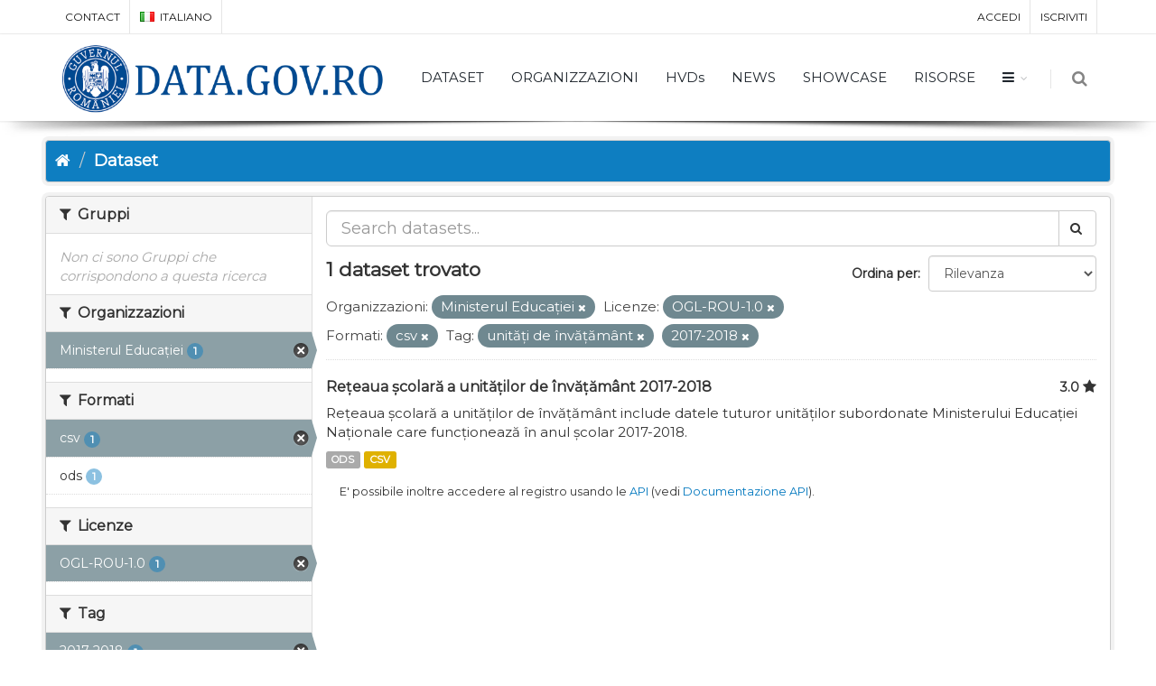

--- FILE ---
content_type: text/html; charset=utf-8
request_url: https://data.gov.ro/it/dataset?res_format=csv&tags=unit%C4%83%C8%9Bi+de+%C3%AEnv%C4%83%C8%9B%C4%83m%C3%A2nt&organization=men&license_id=uk-ogl&tags=2017-2018
body_size: 6742
content:
<!DOCTYPE html>
<!--[if IE 9]> <html lang="it" class="ie9"> <![endif]-->
<!--[if gt IE 8]><!--> <html lang="it"> <!--<![endif]-->
  <head>
    <link rel="stylesheet" type="text/css" href="/fanstatic/vendor/:version:2019-07-03T17:11:48/select2/select2.css" />
<link rel="stylesheet" type="text/css" href="/fanstatic/css/:version:2019-07-03T17:11:48/main.min.css" />
<link rel="stylesheet" type="text/css" href="/fanstatic/vendor/:version:2019-07-03T17:11:48/font-awesome/css/font-awesome.min.css" />
<link rel="stylesheet" type="text/css" href="/fanstatic/ckanext-geoview/:version:2020-12-02T00:30:34/css/geo-resource-styles.css" />
<link rel="stylesheet" type="text/css" href="/fanstatic/pages/:version:2020-12-02T00:33:27/:bundle:css/bootstrap.css;css/medium-editor.css" />
<link rel="stylesheet" type="text/css" href="/fanstatic/rating_css/:version:2020-12-02T00:33:21/rating.css" />

    <meta charset="utf-8" />
      <meta name="generator" content="ckan 2.8.3" />
      <meta name="viewport" content="width=device-width, initial-scale=1.0">
    <title>Dataset - data.gov.ro</title>

    
    
    
    
    <link rel="shortcut icon" href="/base/images/ckan.ico" />
    
    
        <script type="text/javascript">
  (function(i,s,o,g,r,a,m){i['GoogleAnalyticsObject']=r;i[r]=i[r]||function(){
  (i[r].q=i[r].q||[]).push(arguments)},i[r].l=1*new Date();a=s.createElement(o),
  m=s.getElementsByTagName(o)[0];a.async=1;a.src=g;m.parentNode.insertBefore(a,m)
  })(window,document,'script','//www.google-analytics.com/analytics.js','ga');

  ga('create', 'UA-45331345-1', 'auto', {});
     
  ga('set', 'anonymizeIp', true);
  ga('send', 'pageview');
</script>
    


    <!--[if IE]>
    <script src="/classList.min.js"></script>
    <![endif]-->

    
    
    
    

    
        <link rel="alternate" type="text/n3" href="https://data.gov.ro/it/catalog.n3"/>
        <link rel="alternate" type="text/ttl" href="https://data.gov.ro/it/catalog.ttl"/>
        <link rel="alternate" type="application/rdf+xml" href="https://data.gov.ro/it/catalog.xml"/>
        <link rel="alternate" type="application/ld+json" href="https://data.gov.ro/it/catalog.jsonld"/>
    

    
    
      
    
    <link href="https://fonts.googleapis.com/css?family=Montserrat|Nunito|Titillium+Web&display=swap" rel="stylesheet">
    <!-- <link href="//netdna.bootstrapcdn.com/font-awesome/3.2.1/css/font-awesome.css" rel="stylesheet"> -->
    <link href="/assets/css/datagovro.css" rel="stylesheet" type="text/css" />
    <link href="/assets/css/mycss.css" rel="stylesheet" type="text/css" />
    <link href="/assets/css/header-1.css" rel="stylesheet" type="text/css" />

    
    


    
      
      
    <style>
        [role=main] { min-height: 0px;}

      </style>
    
  </head>

  
  <body data-site-root="https://data.gov.ro/" data-locale-root="https://data.gov.ro/it/" >

    
    <div class="hide"><a href="#content">Salta al contenuto</a></div>
  

  
     
    
    <div id="topBar">
        <div class="container">
             
            

            <ul class="top-links list-inline pull-right">
                
                <li><a href="/it/user/login">Accedi</a></li>
                
                <li><a class="sub" href="/it/user/register">Iscriviti</a></li>
                 
            </ul>
            <ul class="top-links list-inline">
                <li class="hidden-xs"><a href="/contact">CONTACT</a></li>
                

<li>
    
    
    
    
    
    
    <a class="dropdown-toggle no-text-underline" data-toggle="dropdown" href="#"><img class="flag-lang" src="/assets/images/flags/it.png" width="16" height="11" alt="lang" /> italiano</a>
    
    
    
    
    
    
    
    
    <ul class="dropdown-langs dropdown-menu">
        
        <li><a tabindex="-1" href="/ro/dataset?res_format=csv&amp;tags=unit%C4%83%C8%9Bi+de+%C3%AEnv%C4%83%C8%9B%C4%83m%C3%A2nt&amp;organization=men&amp;license_id=uk-ogl&amp;tags=2017-2018"><img class="flag-lang" src="/assets/images/flags/ro.png" width="16" height="11" alt="lang" /> română</a></li>
        <li class="divider"></li>
        
        <li><a tabindex="-1" href="/en/dataset?res_format=csv&amp;tags=unit%C4%83%C8%9Bi+de+%C3%AEnv%C4%83%C8%9B%C4%83m%C3%A2nt&amp;organization=men&amp;license_id=uk-ogl&amp;tags=2017-2018"><img class="flag-lang" src="/assets/images/flags/en.png" width="16" height="11" alt="lang" /> English</a></li>
        <li class="divider"></li>
        
        <li><a tabindex="-1" href="/it/dataset?res_format=csv&amp;tags=unit%C4%83%C8%9Bi+de+%C3%AEnv%C4%83%C8%9B%C4%83m%C3%A2nt&amp;organization=men&amp;license_id=uk-ogl&amp;tags=2017-2018"><img class="flag-lang" src="/assets/images/flags/it.png" width="16" height="11" alt="lang" /> italiano</a></li>
        <li class="divider"></li>
        
        <li><a tabindex="-1" href="/fr/dataset?res_format=csv&amp;tags=unit%C4%83%C8%9Bi+de+%C3%AEnv%C4%83%C8%9B%C4%83m%C3%A2nt&amp;organization=men&amp;license_id=uk-ogl&amp;tags=2017-2018"><img class="flag-lang" src="/assets/images/flags/fr.png" width="16" height="11" alt="lang" /> français</a></li>
        <li class="divider"></li>
        
        <li><a tabindex="-1" href="/es/dataset?res_format=csv&amp;tags=unit%C4%83%C8%9Bi+de+%C3%AEnv%C4%83%C8%9B%C4%83m%C3%A2nt&amp;organization=men&amp;license_id=uk-ogl&amp;tags=2017-2018"><img class="flag-lang" src="/assets/images/flags/es.png" width="16" height="11" alt="lang" /> español</a></li>
        <li class="divider"></li>
        
        <li><a tabindex="-1" href="/de/dataset?res_format=csv&amp;tags=unit%C4%83%C8%9Bi+de+%C3%AEnv%C4%83%C8%9B%C4%83m%C3%A2nt&amp;organization=men&amp;license_id=uk-ogl&amp;tags=2017-2018"><img class="flag-lang" src="/assets/images/flags/de.png" width="16" height="11" alt="lang" /> Deutsch</a></li>
        <li class="divider"></li>
        
    </ul>
</li>
            </ul>
             
            
        </div>
    </div>
    
    <div id="header" class="sticky shadow-after-3 clearfix">
          
        <!-- TOP NAV -->
        <header id="topNav">
            <div class="container">
                <!-- Mobile Menu Button -->
                <button class="btn btn-mobile" data-toggle="collapse" data-target=".nav-main-collapse">
                    <i class="fa fa-bars"></i>
                </button>

                <!-- BUTTONS -->
                <ul class="pull-right nav nav-pills nav-second-main">
                
                    <!-- SEARCH -->
                    
                    <li class="search">
                        <a href="javascript:;">
                            <i class="fa fa-search"></i>
                        </a>
                        <div class="search-box">
                            <form action="/it/dataset" method="get">
                                <div class="input-group">
                                    <input id="field-sitewide-search" type="text" class="form-control" name="q" placeholder="Cerca" />
                                    <span class="input-group-btn">
                                        <button class="btn btn-primary" type="submit">Cerca</button>
                                    </span>
                                </div>
                            </form>
                        </div>
                    </li>
                    
                
                </ul>
                <!-- /BUTTONS -->
                <!-- Logo -->
                <a class="logo pull-left" href="/it/">
                    <!-- <img src="/uploads/admin/data-gov-ro-logo.png" alt="" /> -->
                    <img src="/assets/images/gov/gov3.png" alt="" />
                </a>

                <div class="navbar-collapse pull-right nav-main-collapse collapse submenu-dark">
                    
                    <nav class="nav-main">
                        <ul id="topMain" class="nav nav-pills nav-main">
                            <!-- ('group_index', _('Groups')|upper), -->
                            <li><a href="/it/dataset">DATASET</a></li><li><a href="/it/organization">ORGANIZZAZIONI</a></li><li><a href="/pages/hvds">HVDs</a></li>
                            <li><a href="//itblog">NEWS</a></li>
                            <!-- <li><a href="//itblog">Noutăți</a></li> -->
                            <li><a href="//itshowcase">SHOWCASE</a></li>
                            <li><a href="/pages/resources">RISORSE</a></li>
                            <li class="dropdown">
                                <a class="dropdown-toggle fa fa-bars" href="#"></a>
                                <ul class="dropdown-menu">
                                    <li><a href="/pages/publish"><i class="fa fa-bullhorn"></i> GHID DE PUBLICARE</a></li>
                                    <li><a href="/pages/reutilizare"><i class="ico-category et-beaker"></i> REUTILIZARE</a></li>
                                    <li><a href="/pages/developers"><i class="ico-category et-heart"></i> DEZVOLTATORI</a></li>
                                    <li><a href="/pages/solicitare-date"><i class="fa fa-edit"></i> SOLICITĂRI DATE</a></li>
                                    <li><a href="/pages/licence"><i class="fa fa-trophy"></i> LICENȚĂ</a></li>
                                    <!-- <li><a href="/base/images/logoinst/OGL-ROU-1.0.pdf" target="_blank"><i class="fa fa-trophy"></i> LICENȚĂ</a></li> -->
                                    <li><a href="/stats"><i class="fa fa-bar-chart"></i> STATISTICI</a></li>
                                    <li><a href="/contact"><i class="ico-category et-map-pin"></i> CONTACT</a></li>
                                </ul>
                            </li>
                        </ul>
                    </nav>
                    
                </div>
            </div>
        </header>
    </div>

  
    <div role="main">
      <div id="content" class="container">
        
          
            <div class="flash-messages">
              
                
              
            </div>
          

          
            <div class="toolbar">
              
                
                  <ol class="breadcrumb">
                    
<li class="home"><a href="/it/"><i class="fa fa-home"></i><span> Home</span></a></li>
                    
  <li class="active"><a href="/it/dataset">Dataset</a></li>

                  </ol>
                
              
            </div>
          

          <div class="row wrapper">
            
            
            

            
              <aside class="secondary col-sm-3">
                
                
    
    
    
    
      <!-- <li>groups</li> -->
      

  
  
    
      
      
        <section class="module module-narrow module-shallow">
          
            <h2 class="module-heading">
              <i class="fa fa-filter"></i>
              
              Gruppi
            </h2>
          
          
            
            
              <p class="module-content empty">Non ci sono Gruppi che corrispondono a questa ricerca</p>
            
            
          
        </section>
      
    
  

    
      <!-- <li>organization</li> -->
      

  
  
    
      
      
        <section class="module module-narrow module-shallow">
          
            <h2 class="module-heading">
              <i class="fa fa-filter"></i>
              
              Organizzazioni
            </h2>
          
          
            
            
              <nav>
                <ul class="list-unstyled nav nav-simple nav-facet">
                  
                    
                    
                    
                    
                      <li class="nav-item active">
                        <a href="/it/dataset?res_format=csv&amp;tags=unit%C4%83%C8%9Bi+de+%C3%AEnv%C4%83%C8%9B%C4%83m%C3%A2nt&amp;license_id=uk-ogl&amp;tags=2017-2018" title="">
                          <span class="item-label">Ministerul Educației</span>
                          <span class="hidden separator"> - </span>
                          <span class="item-count badge">1</span>
                        </a>
                      </li>
                  
                </ul>
              </nav>

              <p class="module-footer">
                
                  
                
              </p>
            
            
          
        </section>
      
    
  

    
      <!-- <li>res_format</li> -->
      

  
  
    
      
      
        <section class="module module-narrow module-shallow">
          
            <h2 class="module-heading">
              <i class="fa fa-filter"></i>
              
              Formati
            </h2>
          
          
            
            
              <nav>
                <ul class="list-unstyled nav nav-simple nav-facet">
                  
                    
                    
                    
                    
                      <li class="nav-item active">
                        <a href="/it/dataset?tags=unit%C4%83%C8%9Bi+de+%C3%AEnv%C4%83%C8%9B%C4%83m%C3%A2nt&amp;organization=men&amp;license_id=uk-ogl&amp;tags=2017-2018" title="">
                          <span class="item-label">csv</span>
                          <span class="hidden separator"> - </span>
                          <span class="item-count badge">1</span>
                        </a>
                      </li>
                  
                    
                    
                    
                    
                      <li class="nav-item">
                        <a href="/it/dataset?res_format=csv&amp;tags=unit%C4%83%C8%9Bi+de+%C3%AEnv%C4%83%C8%9B%C4%83m%C3%A2nt&amp;organization=men&amp;res_format=ods&amp;tags=2017-2018&amp;license_id=uk-ogl" title="">
                          <span class="item-label">ods</span>
                          <span class="hidden separator"> - </span>
                          <span class="item-count badge">1</span>
                        </a>
                      </li>
                  
                </ul>
              </nav>

              <p class="module-footer">
                
                  
                
              </p>
            
            
          
        </section>
      
    
  

    
      <!-- <li>license_id</li> -->
      

  
  
    
      
      
        <section class="module module-narrow module-shallow">
          
            <h2 class="module-heading">
              <i class="fa fa-filter"></i>
              
              Licenze
            </h2>
          
          
            
            
              <nav>
                <ul class="list-unstyled nav nav-simple nav-facet">
                  
                    
                    
                    
                    
                      <li class="nav-item active">
                        <a href="/it/dataset?res_format=csv&amp;tags=unit%C4%83%C8%9Bi+de+%C3%AEnv%C4%83%C8%9B%C4%83m%C3%A2nt&amp;organization=men&amp;tags=2017-2018" title="">
                          <span class="item-label">OGL-ROU-1.0</span>
                          <span class="hidden separator"> - </span>
                          <span class="item-count badge">1</span>
                        </a>
                      </li>
                  
                </ul>
              </nav>

              <p class="module-footer">
                
                  
                
              </p>
            
            
          
        </section>
      
    
  

    
      <!-- <li>tags</li> -->
      

  
  
    
      
      
        <section class="module module-narrow module-shallow">
          
            <h2 class="module-heading">
              <i class="fa fa-filter"></i>
              
              Tag
            </h2>
          
          
            
            
              <nav>
                <ul class="list-unstyled nav nav-simple nav-facet">
                  
                    
                    
                    
                    
                      <li class="nav-item active">
                        <a href="/it/dataset?res_format=csv&amp;tags=unit%C4%83%C8%9Bi+de+%C3%AEnv%C4%83%C8%9B%C4%83m%C3%A2nt&amp;organization=men&amp;license_id=uk-ogl" title="">
                          <span class="item-label">2017-2018</span>
                          <span class="hidden separator"> - </span>
                          <span class="item-count badge">1</span>
                        </a>
                      </li>
                  
                    
                    
                    
                    
                      <li class="nav-item">
                        <a href="/it/dataset?res_format=csv&amp;tags=unit%C4%83%C8%9Bi+de+%C3%AEnv%C4%83%C8%9B%C4%83m%C3%A2nt&amp;organization=men&amp;tags=educa%C8%9Bie&amp;tags=2017-2018&amp;license_id=uk-ogl" title="">
                          <span class="item-label">educație</span>
                          <span class="hidden separator"> - </span>
                          <span class="item-count badge">1</span>
                        </a>
                      </li>
                  
                    
                    
                    
                    
                      <li class="nav-item">
                        <a href="/it/dataset?res_format=csv&amp;tags=unit%C4%83%C8%9Bi+de+%C3%AEnv%C4%83%C8%9B%C4%83m%C3%A2nt&amp;organization=men&amp;tags=2017-2018&amp;license_id=uk-ogl&amp;tags=re%C8%9Bea+%C8%99colar%C4%83" title="">
                          <span class="item-label">rețea școlară</span>
                          <span class="hidden separator"> - </span>
                          <span class="item-count badge">1</span>
                        </a>
                      </li>
                  
                    
                    
                    
                    
                      <li class="nav-item active">
                        <a href="/it/dataset?res_format=csv&amp;organization=men&amp;license_id=uk-ogl&amp;tags=2017-2018" title="">
                          <span class="item-label">unități de învățământ</span>
                          <span class="hidden separator"> - </span>
                          <span class="item-count badge">1</span>
                        </a>
                      </li>
                  
                    
                    
                    
                    
                      <li class="nav-item">
                        <a href="/it/dataset?res_format=csv&amp;tags=unit%C4%83%C8%9Bi+de+%C3%AEnv%C4%83%C8%9B%C4%83m%C3%A2nt&amp;organization=men&amp;tags=2017-2018&amp;license_id=uk-ogl&amp;tags=%C8%99coli" title="">
                          <span class="item-label">școli</span>
                          <span class="hidden separator"> - </span>
                          <span class="item-count badge">1</span>
                        </a>
                      </li>
                  
                </ul>
              </nav>

              <p class="module-footer">
                
                  
                
              </p>
            
            
          
        </section>
      
    
  

    

  <a class="close no-text hide-filters"><i class="fa fa-times-circle"></i><span class="text">close</span></a>


              </aside>
            

            
              <div class="primary col-sm-9 col-xs-12">
                
                

      
        
      
      
    
    
    







<form id="dataset-search-form"
    class="search-form" method="get"
    data-module="select-switch">

    
    <div class="input-group search-input-group">
        <input aria-label="Search datasets" id="field-giant-search"
            type="text" class="form-control input-lg" name="q" value="" autocomplete="off"
            placeholder="Search datasets...">
        
        <span class="input-group-btn">
            <button class="btn btn-default btn-lg" type="submit" value="search">
                <i class="fa fa-search"></i>
            </button>
        </span>
        
    </div>
    

    
    <span>
  
  

  
  
  
  <input type="hidden" name="res_format" value="csv" />
  
  
  
  
  
  <input type="hidden" name="tags" value="unități de învățământ" />
  
  
  
  
  
  <input type="hidden" name="organization" value="men" />
  
  
  
  
  
  <input type="hidden" name="license_id" value="uk-ogl" />
  
  
  
  
  
  <input type="hidden" name="tags" value="2017-2018" />
  
  
  
  </span>
    

    
    
    <div class="form-select form-group control-order-by">
        <label for="field-order-by">Ordina per</label>
        <select id="field-order-by" name="sort" class="form-control">
            
            
            <option value="score desc, metadata_modified desc"  selected="selected" >Rilevanza
            </option>
            
            
            
            <option value="title_string asc" >Nome Crescente
            </option>
            
            
            
            <option value="title_string desc" >Nome Decrescente
            </option>
            
            
            
            <option value="rating asc" >Rating Ascending
            </option>
            
            
            
            <option value="rating desc" >Rating Descending
            </option>
            
            
            
            <option value="metadata_modified desc" >Ultima modifica
            </option>
            
            
            
            <option value="views_recent desc" >Popolare
            </option>
            
            
        </select>
        
        <button class="btn btn-default js-hide" type="submit">Vai</button>
        
    </div>
    
    

    
    
    <h2>

  
  
  
  

1 dataset trovato</h2>
    
    

    
    
    <p class="filter-list">
        
        
        <span class="facet">Organizzazioni:</span>
        
        <span class="filtered pill">Ministerul Educației
            <a href="dataset?res_format=csv&amp;tags=unit%C4%83%C8%9Bi+de+%C3%AEnv%C4%83%C8%9B%C4%83m%C3%A2nt&amp;license_id=uk-ogl&amp;tags=2017-2018" class="remove" title="Rimuovi"><i
                    class="fa fa-times"></i></a>
        </span>
        
        
        
        <span class="facet">Licenze:</span>
        
        <span class="filtered pill">OGL-ROU-1.0
            <a href="dataset?res_format=csv&amp;tags=unit%C4%83%C8%9Bi+de+%C3%AEnv%C4%83%C8%9B%C4%83m%C3%A2nt&amp;organization=men&amp;tags=2017-2018" class="remove" title="Rimuovi"><i
                    class="fa fa-times"></i></a>
        </span>
        
        
        
        <span class="facet">Formati:</span>
        
        <span class="filtered pill">csv
            <a href="dataset?tags=unit%C4%83%C8%9Bi+de+%C3%AEnv%C4%83%C8%9B%C4%83m%C3%A2nt&amp;organization=men&amp;license_id=uk-ogl&amp;tags=2017-2018" class="remove" title="Rimuovi"><i
                    class="fa fa-times"></i></a>
        </span>
        
        
        
        <span class="facet">Tag:</span>
        
        <span class="filtered pill">unități de învățământ
            <a href="dataset?res_format=csv&amp;organization=men&amp;license_id=uk-ogl&amp;tags=2017-2018" class="remove" title="Rimuovi"><i
                    class="fa fa-times"></i></a>
        </span>
        
        <span class="filtered pill">2017-2018
            <a href="dataset?res_format=csv&amp;tags=unit%C4%83%C8%9Bi+de+%C3%AEnv%C4%83%C8%9B%C4%83m%C3%A2nt&amp;organization=men&amp;license_id=uk-ogl" class="remove" title="Rimuovi"><i
                    class="fa fa-times"></i></a>
        </span>
        
        
    </p>
    <a class="show-filters btn btn-default">Risultato del Filtro</a>
    
    

</form>





      
        

  
    <ul class="dataset-list list-unstyled">
    	
	      
	        








  <li class="dataset-item">
    
      <div class="dataset-content">
        
          <h3 class="dataset-heading">
            
              
            
            
    <a href="/it/dataset/reteaua-scolara-a-unitatilor-de-invatamant-2017-2018">Rețeaua școlară a unităților de învățământ 2017-2018</a>
    
    
        <div class="dataset-rating">
          <span>3.0</span>
          <i class="user-rating-star fa fa-star"></i>
        </div>
    

            
              
              
            
          </h3>
        
        
          
        
        
          
            <div>Rețeaua școlară a unităților de învățământ include datele tuturor unităților subordonate Ministerului Educației Naționale care funcționează în anul școlar 2017-2018.</div>
          
        
      </div>
      
        
          
            <ul class="dataset-resources list-unstyled">
              
                
                <li>
                  <a href="/it/dataset/reteaua-scolara-a-unitatilor-de-invatamant-2017-2018" class="label label-default" data-format="ods">ODS</a>
                </li>
                
                <li>
                  <a href="/it/dataset/reteaua-scolara-a-unitatilor-de-invatamant-2017-2018" class="label label-default" data-format="csv">CSV</a>
                </li>
                
              
            </ul>
          
        
      
    
  </li>

	      
	    
    </ul>
  

      

    
      
    

  
  <section class="module">
    <div class="module-content">
      
      <small>
        
        
        
          E' possibile inoltre accedere al registro usando le <a href="/it/api/3">API</a> (vedi <a href="http://docs.ckan.org/en/2.8/api/">Documentazione API</a>). 
      </small>
      
    </div>
  </section>
  

              </div>
            
          </div>
        
      </div>
    </div>
  
    <footer class="site-footer">
  <div class="container">
    
    <div class="row">
      <div class="col-md-8 footer-links">
        
          <ul class="list-unstyled">
            
              <li><a href="/it/about">Informazioni data.gov.ro</a></li>
            
          </ul>
          <ul class="list-unstyled">
            
    <li><a href="/termeni.html">Terms and conditions</a></li>
    <li><a href="/cookie.html">Cookies</a></li>
    <li><a href="http://docs.ckan.org/en/2.8/api/">CKAN API</a></li>
    <li><a href="http://www.okfn.org/">Open Knowledge Foundation </a></li>
    <li><a href="https://github.com/govro/">Open Source on Github</a></li>
    <li><a href="/stats">Statistics</a></li>
    <li><a href="/datarequest">Data Requests</a></li>
    <li><a href="/it/datagovro_theme/ga">Traffic Statistics</a></li>
    <li><a href="https://data.gov.ro/feeds/dataset.atom" target="_blank">Feeds</a></li>

          </ul>
        
      </div>
      <div class="col-md-4 attribution">
        
          <p><strong>Fatto con</strong> <a class="hide-text ckan-footer-logo" href="http://ckan.org">CKAN</a></p>
        
        
          
<form class="form-inline form-select lang-select" action="/it/util/redirect" data-module="select-switch" method="POST">
  <label for="field-lang-select">Linguaggio</label>
  <select id="field-lang-select" name="url" data-module="autocomplete" data-module-dropdown-class="lang-dropdown" data-module-container-class="lang-container">
    
      <option value="/ro/dataset?res_format=csv&amp;tags=unit%C4%83%C8%9Bi+de+%C3%AEnv%C4%83%C8%9B%C4%83m%C3%A2nt&amp;organization=men&amp;license_id=uk-ogl&amp;tags=2017-2018" >
        română
      </option>
    
      <option value="/en/dataset?res_format=csv&amp;tags=unit%C4%83%C8%9Bi+de+%C3%AEnv%C4%83%C8%9B%C4%83m%C3%A2nt&amp;organization=men&amp;license_id=uk-ogl&amp;tags=2017-2018" >
        English
      </option>
    
      <option value="/it/dataset?res_format=csv&amp;tags=unit%C4%83%C8%9Bi+de+%C3%AEnv%C4%83%C8%9B%C4%83m%C3%A2nt&amp;organization=men&amp;license_id=uk-ogl&amp;tags=2017-2018" selected="selected">
        italiano
      </option>
    
      <option value="/fr/dataset?res_format=csv&amp;tags=unit%C4%83%C8%9Bi+de+%C3%AEnv%C4%83%C8%9B%C4%83m%C3%A2nt&amp;organization=men&amp;license_id=uk-ogl&amp;tags=2017-2018" >
        français
      </option>
    
      <option value="/es/dataset?res_format=csv&amp;tags=unit%C4%83%C8%9Bi+de+%C3%AEnv%C4%83%C8%9B%C4%83m%C3%A2nt&amp;organization=men&amp;license_id=uk-ogl&amp;tags=2017-2018" >
        español
      </option>
    
      <option value="/de/dataset?res_format=csv&amp;tags=unit%C4%83%C8%9Bi+de+%C3%AEnv%C4%83%C8%9B%C4%83m%C3%A2nt&amp;organization=men&amp;license_id=uk-ogl&amp;tags=2017-2018" >
        Deutsch
      </option>
    
  </select>
  <button class="btn btn-default js-hide" type="submit">Vai</button>
</form>
        
      </div>
    </div>
    
  </div>

  
    
  
</footer>
  
    
    
    
      
    
  

    
    
    
        
        
        <div class="js-hide" data-module="google-analytics"
             data-module-googleanalytics_resource_prefix="">
        </div>
    

<script type="text/javascript">var plugin_path = '/assets/plugins/';</script>
<script type="text/javascript" src="/assets/plugins/jquery/jquery-2.2.3.min.js"></script>
<script type="text/javascript" src="/assets/js/scripts.js"></script>


      
  <script>document.getElementsByTagName('html')[0].className += ' js';</script>
<script type="text/javascript" src="/fanstatic/vendor/:version:2019-07-03T17:11:48/jquery.min.js"></script>
<script type="text/javascript" src="/fanstatic/vendor/:version:2019-07-03T17:11:48/:bundle:bootstrap/js/bootstrap.min.js;jed.min.js;moment-with-locales.js;select2/select2.min.js"></script>
<script type="text/javascript" src="/fanstatic/base/:version:2019-07-03T17:11:48/:bundle:plugins/jquery.inherit.min.js;plugins/jquery.proxy-all.min.js;plugins/jquery.url-helpers.min.js;plugins/jquery.date-helpers.min.js;plugins/jquery.slug.min.js;plugins/jquery.slug-preview.min.js;plugins/jquery.truncator.min.js;plugins/jquery.masonry.min.js;plugins/jquery.form-warning.min.js;plugins/jquery.images-loaded.min.js;sandbox.min.js;module.min.js;pubsub.min.js;client.min.js;notify.min.js;i18n.min.js;main.min.js;modules/select-switch.min.js;modules/slug-preview.min.js;modules/basic-form.min.js;modules/confirm-action.min.js;modules/api-info.min.js;modules/autocomplete.min.js;modules/custom-fields.min.js;modules/data-viewer.min.js;modules/table-selectable-rows.min.js;modules/resource-form.min.js;modules/resource-upload-field.min.js;modules/resource-reorder.min.js;modules/resource-view-reorder.min.js;modules/follow.min.js;modules/activity-stream.min.js;modules/dashboard.min.js;modules/resource-view-embed.min.js;view-filters.min.js;modules/resource-view-filters-form.min.js;modules/resource-view-filters.min.js;modules/table-toggle-more.min.js;modules/dataset-visibility.min.js;modules/media-grid.min.js;modules/image-upload.min.js;modules/followers-counter.min.js"></script>
<script type="text/javascript" src="/fanstatic/base/:version:2019-07-03T17:11:48/tracking.min.js"></script>
<script type="text/javascript" src="/fanstatic/ckanext-googleanalytics/:version:2020-12-02T00:34:11/googleanalytics_event_tracking.js"></script>
<script type="text/javascript" src="/fanstatic/pages/:version:2020-12-02T00:33:27/:bundle:js/pages-editor.js;js/medium-editor.min.js"></script></body>
</html>

--- FILE ---
content_type: application/javascript
request_url: https://data.gov.ro/fanstatic/ckanext-googleanalytics/:version:2020-12-02T00:34:11/googleanalytics_event_tracking.js
body_size: 545
content:
// Add Google Analytics Event Tracking to resource download links.
this.ckan.module("google-analytics", function(jQuery, _) {
  "use strict";
  return {
    options: {
      googleanalytics_resource_prefix: ""
    },
    initialize: function() {
      jQuery("a.resource-url-analytics").on("click", function() {
        var resource_url = encodeURIComponent(jQuery(this).prop("href"));
        if (resource_url) {
          ga("send", "event", "Resource", "Download", resource_url);
        }
      });
    }
  };
});
